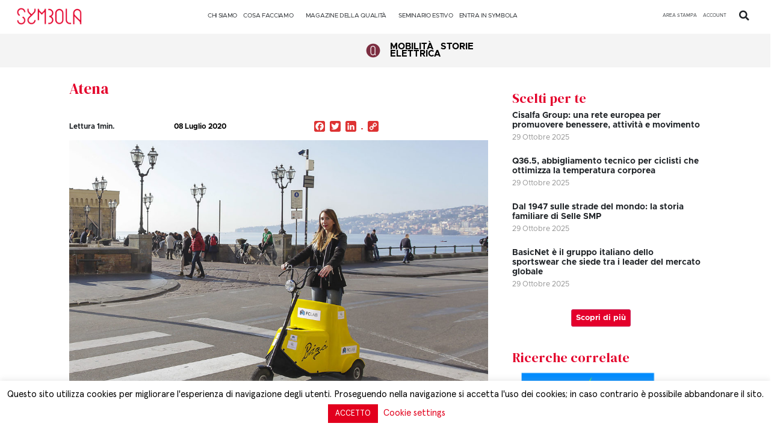

--- FILE ---
content_type: text/css
request_url: https://symbola.net/wp-content/uploads/elementor/css/post-60764.css?ver=1765971503
body_size: 1319
content:
.elementor-60764 .elementor-element.elementor-element-309d83b{--display:flex;--flex-direction:row;--container-widget-width:initial;--container-widget-height:100%;--container-widget-flex-grow:1;--container-widget-align-self:stretch;--gap:0px 0px;--flex-wrap:wrap;--overflow:hidden;--background-transition:0.3s;}.elementor-60764 .elementor-element.elementor-element-98b4e03{--display:flex;--background-transition:0.3s;}.elementor-60764 .elementor-element.elementor-element-d47cb70{--display:flex;--flex-direction:row;--container-widget-width:initial;--container-widget-height:100%;--container-widget-flex-grow:1;--container-widget-align-self:stretch;--background-transition:0.3s;--overlay-opacity:0.5;--margin-block-start:0px;--margin-block-end:5px;--margin-inline-start:0px;--margin-inline-end:0px;}.elementor-60764 .elementor-element.elementor-element-d47cb70::before, .elementor-60764 .elementor-element.elementor-element-d47cb70 > .elementor-background-video-container::before, .elementor-60764 .elementor-element.elementor-element-d47cb70 > .e-con-inner > .elementor-background-video-container::before, .elementor-60764 .elementor-element.elementor-element-d47cb70 > .elementor-background-slideshow::before, .elementor-60764 .elementor-element.elementor-element-d47cb70 > .e-con-inner > .elementor-background-slideshow::before, .elementor-60764 .elementor-element.elementor-element-d47cb70 > .elementor-motion-effects-container > .elementor-motion-effects-layer::before{--background-overlay:'';background-image:url("https://symbola.net/wp-content/uploads/2023/07/Risorsa-6.png");background-size:40% auto;}.elementor-60764 .elementor-element.elementor-element-0000bb4{--display:flex;--background-transition:0.3s;--margin-block-start:0px;--margin-block-end:0px;--margin-inline-start:0px;--margin-inline-end:0px;}.elementor-60764 .elementor-element.elementor-element-0000bb4.e-con{--flex-grow:0;--flex-shrink:0;}.elementor-60764 .elementor-element.elementor-element-640782a .elementor-heading-title{color:var( --e-global-color-9891211 );font-family:"DM Serif Display", Sans-serif;font-size:20px;font-weight:500;}.elementor-60764 .elementor-element.elementor-element-0d13ff2 .elementor-heading-title{font-family:"Metropolis regular", Sans-serif;font-size:12px;font-weight:400;}.elementor-60764 .elementor-element.elementor-element-0d13ff2 > .elementor-widget-container{margin:-5px 0px 1px 0px;}.elementor-60764 .elementor-element.elementor-element-d7a5bc8 .elementor-heading-title{font-family:"Metropolis regular", Sans-serif;font-size:12px;font-weight:400;}.elementor-60764 .elementor-element.elementor-element-d7a5bc8 > .elementor-widget-container{margin:-10px 0px 1px 0px;}.elementor-60764 .elementor-element.elementor-element-bd9d176 .elementor-heading-title{font-family:"Metropolis regular", Sans-serif;font-size:12px;font-weight:400;}.elementor-60764 .elementor-element.elementor-element-bd9d176 > .elementor-widget-container{margin:-10px 0px 1px 0px;}.elementor-60764 .elementor-element.elementor-element-3feec6c .elementor-heading-title{font-family:"Metropolis regular", Sans-serif;font-size:12px;font-weight:400;}.elementor-60764 .elementor-element.elementor-element-3feec6c > .elementor-widget-container{margin:-10px 0px 1px 0px;}.elementor-60764 .elementor-element.elementor-element-dd7d4dd{--display:flex;--background-transition:0.3s;}.elementor-60764 .elementor-element.elementor-element-dd7d4dd.e-con{--flex-grow:0;--flex-shrink:0;}.elementor-60764 .elementor-element.elementor-element-26a83b0 .elementor-heading-title{color:var( --e-global-color-9891211 );font-family:"DM Serif Display", Sans-serif;font-size:20px;font-weight:500;}.elementor-60764 .elementor-element.elementor-element-fcdb840 .elementor-heading-title{font-family:"Metropolis regular", Sans-serif;font-size:12px;font-weight:400;}.elementor-60764 .elementor-element.elementor-element-fcdb840 > .elementor-widget-container{margin:-5px 0px 1px 0px;}.elementor-60764 .elementor-element.elementor-element-ceec294 .elementor-heading-title{font-family:"Metropolis regular", Sans-serif;font-size:12px;font-weight:400;}.elementor-60764 .elementor-element.elementor-element-ceec294 > .elementor-widget-container{margin:-10px 0px 1px 0px;}.elementor-60764 .elementor-element.elementor-element-9f50a03 .elementor-heading-title{font-family:"Metropolis regular", Sans-serif;font-size:12px;font-weight:400;}.elementor-60764 .elementor-element.elementor-element-9f50a03 > .elementor-widget-container{margin:-10px 0px 1px 0px;}.elementor-60764 .elementor-element.elementor-element-e2731ff .elementor-heading-title{font-family:"Metropolis regular", Sans-serif;font-size:12px;font-weight:400;}.elementor-60764 .elementor-element.elementor-element-e2731ff > .elementor-widget-container{margin:-10px 0px 1px 0px;}.elementor-60764 .elementor-element.elementor-element-667a21f .elementor-heading-title{font-family:"Metropolis regular", Sans-serif;font-size:12px;font-weight:400;}.elementor-60764 .elementor-element.elementor-element-667a21f > .elementor-widget-container{margin:-10px 0px 1px 0px;}.elementor-60764 .elementor-element.elementor-element-e6cb469{--display:flex;--background-transition:0.3s;}.elementor-60764 .elementor-element.elementor-element-e6cb469.e-con{--flex-grow:0;--flex-shrink:0;}.elementor-60764 .elementor-element.elementor-element-cf54a19 .elementor-heading-title{color:var( --e-global-color-9891211 );font-family:"DM Serif Display", Sans-serif;font-size:20px;font-weight:500;}.elementor-60764 .elementor-element.elementor-element-6d42308 .elementor-heading-title{font-family:"Metropolis regular", Sans-serif;font-size:12px;font-weight:400;}.elementor-60764 .elementor-element.elementor-element-6d42308 > .elementor-widget-container{margin:-5px 0px 1px 0px;}.elementor-60764 .elementor-element.elementor-element-40c919c .elementor-heading-title{font-family:"Metropolis regular", Sans-serif;font-size:12px;font-weight:400;}.elementor-60764 .elementor-element.elementor-element-40c919c > .elementor-widget-container{margin:-10px 0px 1px 0px;}.elementor-60764 .elementor-element.elementor-element-12d5e07 .elementor-heading-title{font-family:"Metropolis regular", Sans-serif;font-size:12px;font-weight:400;}.elementor-60764 .elementor-element.elementor-element-12d5e07 > .elementor-widget-container{margin:-10px 0px 1px 0px;}.elementor-60764 .elementor-element.elementor-element-274546e .elementor-heading-title{font-family:"Metropolis regular", Sans-serif;font-size:12px;font-weight:400;}.elementor-60764 .elementor-element.elementor-element-274546e > .elementor-widget-container{margin:-10px 0px 1px 0px;}.elementor-60764 .elementor-element.elementor-element-1ffa485 .elementor-heading-title{font-family:"Metropolis regular", Sans-serif;font-size:12px;font-weight:400;}.elementor-60764 .elementor-element.elementor-element-1ffa485 > .elementor-widget-container{margin:-10px 0px 1px 0px;}.elementor-60764 .elementor-element.elementor-element-54f5ac1{--display:flex;--background-transition:0.3s;}.elementor-60764 .elementor-element.elementor-element-54f5ac1.e-con{--flex-grow:0;--flex-shrink:0;}.elementor-60764 .elementor-element.elementor-element-5b7c020 .elementor-heading-title{color:var( --e-global-color-9891211 );font-family:"DM Serif Display", Sans-serif;font-size:20px;font-weight:500;}.elementor-60764 .elementor-element.elementor-element-540d578 .elementor-heading-title{font-family:"Metropolis regular", Sans-serif;font-size:12px;font-weight:400;}.elementor-60764 .elementor-element.elementor-element-540d578 > .elementor-widget-container{margin:-5px 0px 1px 0px;}.elementor-60764 .elementor-element.elementor-element-ffb24e9 .elementor-heading-title{font-family:"Metropolis regular", Sans-serif;font-size:12px;font-weight:400;}.elementor-60764 .elementor-element.elementor-element-ffb24e9 > .elementor-widget-container{margin:-10px 0px 1px 0px;}.elementor-60764 .elementor-element.elementor-element-edd9610 .elementor-heading-title{font-family:"Metropolis regular", Sans-serif;font-size:12px;font-weight:400;}.elementor-60764 .elementor-element.elementor-element-edd9610 > .elementor-widget-container{margin:-10px 0px 1px 0px;}.elementor-60764 .elementor-element.elementor-element-148a9d3 .elementor-heading-title{font-family:"Metropolis regular", Sans-serif;font-size:12px;font-weight:400;}.elementor-60764 .elementor-element.elementor-element-148a9d3 > .elementor-widget-container{margin:-10px 0px 1px 0px;}.elementor-60764 .elementor-element.elementor-element-7cbe930 .elementor-heading-title{font-family:"Metropolis regular", Sans-serif;font-size:12px;font-weight:400;}.elementor-60764 .elementor-element.elementor-element-7cbe930 > .elementor-widget-container{margin:-10px 0px 1px 0px;}.elementor-60764 .elementor-element.elementor-element-efa011c .elementor-heading-title{font-family:"Metropolis regular", Sans-serif;font-size:12px;font-weight:400;}.elementor-60764 .elementor-element.elementor-element-efa011c > .elementor-widget-container{margin:-10px 0px 1px 0px;}.elementor-60764 .elementor-element.elementor-element-5917afb .elementor-heading-title{font-family:"Metropolis regular", Sans-serif;font-size:12px;font-weight:400;}.elementor-60764 .elementor-element.elementor-element-5917afb > .elementor-widget-container{margin:-10px 0px 1px 0px;}.elementor-60764 .elementor-element.elementor-element-7e726b9{--display:flex;--background-transition:0.3s;}.elementor-60764 .elementor-element.elementor-element-7e726b9.e-con{--flex-grow:0;--flex-shrink:0;}.elementor-60764 .elementor-element.elementor-element-6d87c47 .elementor-heading-title{color:var( --e-global-color-9891211 );font-family:"DM Serif Display", Sans-serif;font-size:20px;font-weight:500;}.elementor-60764 .elementor-element.elementor-element-b5db479 .elementor-heading-title{font-family:"Metropolis regular", Sans-serif;font-size:12px;font-weight:400;}.elementor-60764 .elementor-element.elementor-element-b5db479 > .elementor-widget-container{margin:-5px 0px 1px 0px;}.elementor-60764 .elementor-element.elementor-element-6287468 .elementor-heading-title{font-family:"Metropolis regular", Sans-serif;font-size:12px;font-weight:400;}.elementor-60764 .elementor-element.elementor-element-6287468 > .elementor-widget-container{margin:-10px 0px 1px 0px;}.elementor-60764 .elementor-element.elementor-element-a3686ec .elementor-heading-title{color:var( --e-global-color-9891211 );font-family:"DM Serif Display", Sans-serif;font-size:20px;font-weight:500;}.elementor-60764 .elementor-element.elementor-element-899c0fa .elementor-heading-title{font-family:"Metropolis regular", Sans-serif;font-size:12px;font-weight:400;}.elementor-60764 .elementor-element.elementor-element-899c0fa > .elementor-widget-container{margin:-5px 0px 1px 0px;}.elementor-60764 .elementor-element.elementor-element-b1f06c5{--display:flex;--background-transition:0.3s;}.elementor-60764 .elementor-element.elementor-element-b1f06c5.e-con{--flex-grow:0;--flex-shrink:0;}.elementor-60764 .elementor-element.elementor-element-770a673 .elementor-heading-title{color:var( --e-global-color-9891211 );font-family:"DM Serif Display", Sans-serif;font-size:20px;font-weight:500;}.elementor-60764 .elementor-element.elementor-element-780492d .elementor-heading-title{font-family:"Metropolis regular", Sans-serif;font-size:12px;font-weight:400;}.elementor-60764 .elementor-element.elementor-element-780492d > .elementor-widget-container{margin:-5px 0px 1px 0px;}.elementor-60764 .elementor-element.elementor-element-628aab4 .elementor-heading-title{color:var( --e-global-color-9891211 );font-family:"DM Serif Display", Sans-serif;font-size:20px;font-weight:500;}.elementor-60764 .elementor-element.elementor-element-8f5433d .elementor-heading-title{font-family:"Metropolis regular", Sans-serif;font-size:12px;font-weight:400;}.elementor-60764 .elementor-element.elementor-element-8f5433d > .elementor-widget-container{margin:-5px 0px 1px 0px;}.elementor-60764 .elementor-element.elementor-element-7454141{--display:flex;--flex-direction:row;--container-widget-width:calc( ( 1 - var( --container-widget-flex-grow ) ) * 100% );--container-widget-height:100%;--container-widget-flex-grow:1;--container-widget-align-self:stretch;--justify-content:center;--align-items:center;--gap:0px 0px;--background-transition:0.3s;}.elementor-60764 .elementor-element.elementor-element-7454141:not(.elementor-motion-effects-element-type-background), .elementor-60764 .elementor-element.elementor-element-7454141 > .elementor-motion-effects-container > .elementor-motion-effects-layer{background-color:var( --e-global-color-9891211 );}.elementor-60764 .elementor-element.elementor-element-7454141, .elementor-60764 .elementor-element.elementor-element-7454141::before{--border-transition:0.3s;}.elementor-60764 .elementor-element.elementor-element-7454141.e-con{--align-self:center;}.elementor-60764 .elementor-element.elementor-element-08c2ae6{--display:flex;--flex-direction:column;--container-widget-width:calc( ( 1 - var( --container-widget-flex-grow ) ) * 100% );--container-widget-height:initial;--container-widget-flex-grow:0;--container-widget-align-self:initial;--justify-content:center;--align-items:center;--background-transition:0.3s;}.elementor-60764 .elementor-element.elementor-element-08c2ae6.e-con{--flex-grow:0;--flex-shrink:0;}.elementor-60764 .elementor-element.elementor-element-2fa1bfe{text-align:left;color:#FFFFFF;font-family:"Metropolis regular", Sans-serif;font-size:11px;font-weight:400;line-height:14px;}.elementor-60764 .elementor-element.elementor-element-2fa1bfe.elementor-element{--align-self:flex-start;}.elementor-60764 .elementor-element.elementor-element-076a48f{--display:flex;--flex-direction:column;--container-widget-width:calc( ( 1 - var( --container-widget-flex-grow ) ) * 100% );--container-widget-height:initial;--container-widget-flex-grow:0;--container-widget-align-self:initial;--justify-content:center;--align-items:flex-start;--background-transition:0.3s;}.elementor-60764 .elementor-element.elementor-element-076a48f.e-con{--flex-grow:0;--flex-shrink:0;}.elementor-60764 .elementor-element.elementor-element-fd7a3e7{text-align:center;}.elementor-60764 .elementor-element.elementor-element-fd7a3e7 img{width:55%;}.elementor-60764 .elementor-element.elementor-element-fd7a3e7.elementor-element{--align-self:flex-start;}.elementor-60764 .elementor-element.elementor-element-71f97c8{--display:flex;--flex-direction:column;--container-widget-width:calc( ( 1 - var( --container-widget-flex-grow ) ) * 100% );--container-widget-height:initial;--container-widget-flex-grow:0;--container-widget-align-self:initial;--justify-content:center;--align-items:center;--background-transition:0.3s;}.elementor-60764 .elementor-element.elementor-element-6df2905 .elementor-repeater-item-b2326fe.elementor-social-icon{background-color:var( --e-global-color-9891211 );}.elementor-60764 .elementor-element.elementor-element-6df2905 .elementor-repeater-item-b2326fe.elementor-social-icon i{color:#FFFFFF;}.elementor-60764 .elementor-element.elementor-element-6df2905 .elementor-repeater-item-b2326fe.elementor-social-icon svg{fill:#FFFFFF;}.elementor-60764 .elementor-element.elementor-element-6df2905 .elementor-repeater-item-8d16b0a.elementor-social-icon{background-color:var( --e-global-color-9891211 );}.elementor-60764 .elementor-element.elementor-element-6df2905 .elementor-repeater-item-8d16b0a.elementor-social-icon i{color:#FFFFFF;}.elementor-60764 .elementor-element.elementor-element-6df2905 .elementor-repeater-item-8d16b0a.elementor-social-icon svg{fill:#FFFFFF;}.elementor-60764 .elementor-element.elementor-element-6df2905 .elementor-repeater-item-9941654.elementor-social-icon{background-color:var( --e-global-color-9891211 );}.elementor-60764 .elementor-element.elementor-element-6df2905 .elementor-repeater-item-9941654.elementor-social-icon i{color:#FFFFFF;}.elementor-60764 .elementor-element.elementor-element-6df2905 .elementor-repeater-item-9941654.elementor-social-icon svg{fill:#FFFFFF;}.elementor-60764 .elementor-element.elementor-element-6df2905 .elementor-repeater-item-d8aef5c.elementor-social-icon{background-color:var( --e-global-color-9891211 );}.elementor-60764 .elementor-element.elementor-element-6df2905 .elementor-repeater-item-d8aef5c.elementor-social-icon i{color:#FFFFFF;}.elementor-60764 .elementor-element.elementor-element-6df2905 .elementor-repeater-item-d8aef5c.elementor-social-icon svg{fill:#FFFFFF;}.elementor-60764 .elementor-element.elementor-element-6df2905 .elementor-repeater-item-a5ae771.elementor-social-icon{background-color:var( --e-global-color-9891211 );}.elementor-60764 .elementor-element.elementor-element-6df2905 .elementor-repeater-item-a5ae771.elementor-social-icon i{color:#FFFFFF;}.elementor-60764 .elementor-element.elementor-element-6df2905 .elementor-repeater-item-a5ae771.elementor-social-icon svg{fill:#FFFFFF;}.elementor-60764 .elementor-element.elementor-element-6df2905{--grid-template-columns:repeat(0, auto);--icon-size:15px;--grid-column-gap:20px;--grid-row-gap:0px;}.elementor-60764 .elementor-element.elementor-element-6df2905 .elementor-widget-container{text-align:center;}.elementor-60764 .elementor-element.elementor-element-6df2905 .elementor-social-icon{background-color:#FFFFFF;}.elementor-60764 .elementor-element.elementor-element-6df2905 .elementor-social-icon i{color:var( --e-global-color-9891211 );}.elementor-60764 .elementor-element.elementor-element-6df2905 .elementor-social-icon svg{fill:var( --e-global-color-9891211 );}.elementor-60764 .elementor-element.elementor-element-6df2905 .elementor-icon{border-radius:20px 20px 20px 20px;}@media(min-width:768px){.elementor-60764 .elementor-element.elementor-element-0000bb4{--width:17%;}.elementor-60764 .elementor-element.elementor-element-dd7d4dd{--width:17%;}.elementor-60764 .elementor-element.elementor-element-e6cb469{--width:17%;}.elementor-60764 .elementor-element.elementor-element-54f5ac1{--width:18%;}.elementor-60764 .elementor-element.elementor-element-7e726b9{--width:14%;}.elementor-60764 .elementor-element.elementor-element-b1f06c5{--width:18%;}.elementor-60764 .elementor-element.elementor-element-08c2ae6{--width:50%;}.elementor-60764 .elementor-element.elementor-element-076a48f{--width:19.253%;}.elementor-60764 .elementor-element.elementor-element-71f97c8{--width:20%;}}@media(max-width:1024px) and (min-width:768px){.elementor-60764 .elementor-element.elementor-element-0000bb4{--width:15%;}.elementor-60764 .elementor-element.elementor-element-dd7d4dd{--width:15%;}.elementor-60764 .elementor-element.elementor-element-e6cb469{--width:13%;}.elementor-60764 .elementor-element.elementor-element-54f5ac1{--width:14.453%;}.elementor-60764 .elementor-element.elementor-element-7e726b9{--width:12%;}.elementor-60764 .elementor-element.elementor-element-b1f06c5{--width:12%;}.elementor-60764 .elementor-element.elementor-element-08c2ae6{--width:264.781px;}.elementor-60764 .elementor-element.elementor-element-076a48f{--width:169.094px;}.elementor-60764 .elementor-element.elementor-element-71f97c8{--width:44%;}}@media(max-width:1024px){.elementor-60764 .elementor-element.elementor-element-98b4e03{--gap:0px 0px;}.elementor-60764 .elementor-element.elementor-element-dd7d4dd{--margin-block-start:0px;--margin-block-end:0px;--margin-inline-start:-14px;--margin-inline-end:0px;}.elementor-60764 .elementor-element.elementor-element-e6cb469{--margin-block-start:0px;--margin-block-end:0px;--margin-inline-start:-8px;--margin-inline-end:0px;}.elementor-60764 .elementor-element.elementor-element-7e726b9{--margin-block-start:0px;--margin-block-end:0px;--margin-inline-start:-15px;--margin-inline-end:0px;}.elementor-60764 .elementor-element.elementor-element-b1f06c5{--margin-block-start:0px;--margin-block-end:0px;--margin-inline-start:20px;--margin-inline-end:0px;}.elementor-60764 .elementor-element.elementor-element-fd7a3e7{text-align:left;}.elementor-60764 .elementor-element.elementor-element-6df2905{--grid-column-gap:17px;}}@media(max-width:767px){.elementor-60764 .elementor-element.elementor-element-0000bb4{--width:150px;}.elementor-60764 .elementor-element.elementor-element-dd7d4dd{--width:150px;}.elementor-60764 .elementor-element.elementor-element-e6cb469{--width:150px;}.elementor-60764 .elementor-element.elementor-element-54f5ac1{--width:150px;}.elementor-60764 .elementor-element.elementor-element-7e726b9{--width:150px;--flex-direction:column;--container-widget-width:100%;--container-widget-height:initial;--container-widget-flex-grow:0;--container-widget-align-self:initial;}.elementor-60764 .elementor-element.elementor-element-b1f06c5{--width:150px;--flex-direction:column;--container-widget-width:100%;--container-widget-height:initial;--container-widget-flex-grow:0;--container-widget-align-self:initial;}.elementor-60764 .elementor-element.elementor-element-2fa1bfe{text-align:center;}.elementor-60764 .elementor-element.elementor-element-fd7a3e7{text-align:center;}.elementor-60764 .elementor-element.elementor-element-fd7a3e7 img{width:35%;}}/* Start Custom Fonts CSS */@font-face {
	font-family: 'Metropolis regular';
	font-style: normal;
	font-weight: normal;
	font-display: auto;
	src: url('https://symbola.net/wp-content/uploads/2025/06/Metropolis-Regular.woff') format('woff');
}
@font-face {
	font-family: 'Metropolis regular';
	font-style: normal;
	font-weight: bold;
	font-display: auto;
	src: url('https://symbola.net/wp-content/uploads/2025/06/Metropolis-Bold.woff') format('woff');
}
@font-face {
	font-family: 'Metropolis regular';
	font-style: italic;
	font-weight: normal;
	font-display: auto;
	src: url('https://symbola.net/wp-content/uploads/2025/06/Metropolis-RegularItalic.woff') format('woff');
}
@font-face {
	font-family: 'Metropolis regular';
	font-style: italic;
	font-weight: bold;
	font-display: auto;
	src: url('https://symbola.net/wp-content/uploads/2025/06/Metropolis-BoldItalic.woff') format('woff');
}
/* End Custom Fonts CSS */

--- FILE ---
content_type: text/css
request_url: https://symbola.net/wp-content/cache/wpfc-minified/butpvmd/e1pmw.css
body_size: -155
content:
@media screen and (max-width: 768px) {
.ur-frontend-form .ur-form-row {
display: -webkit-flex;
display: flex;
-webkit-flex-direction: column;
flex-direction: column; }
.ur-frontend-form .ur-form-row .ur-form-grid {
width: 100% !important;
margin-bottom: 20px; }
.ur-frontend-form .ur-form-row .ur-form-grid:nth-child(1n+2) {
border-left: 1px solid #e1e1e1; }
.ur-frontend-form .ur-form-row .ur-form-grid:last-child {
margin-bottom: 0;
border-left: 0 none; } }
@media screen and (max-width: 600px) {
#user-registration .user-registration-MyAccount-navigation ul {
display: block; }
#user-registration .user-registration-MyAccount-navigation ul .user-registration-MyAccount-navigation-link {
display: block; } }

--- FILE ---
content_type: application/javascript
request_url: https://symbola.net/wp-content/uploads/elementor/js/e-addons-query-base.min.js
body_size: 1931
content:
class eadd_animationReveal{constructor($target,$live){this.target=$target;let waypointRevOptions={offset:'100%',triggerOnce:$live};this.items=$target.find('.e-add-post-item');elementorFrontend.waypoint(this.items,this.runAnim,waypointRevOptions)}
runAnim(dir){var el=jQuery(this);var el_i=jQuery(this).index();if(dir=='down'){setTimeout(function(){el.addClass('animate')},100*el_i)}else if(dir=='up'){el.removeClass('animate')}}
upgradeItems(){this.items=$target.find('.e-add-post-item')}}
class eadd_masonry{constructor($target,$id_scope){this.target=$target;this.masonryGrid=$target.masonry({itemSelector:'.e-add-post-item-'+$id_scope,transitionDuration:0});this.isMasonryEnabled=!0;$target.data('masonry');this.masonryGrid.masonry('layout');this.masonryGrid.imagesLoaded().progress(()=>{this.masonryGrid.masonry('layout')})}
layoutMasonry(){this.masonryGrid.masonry('layout')}
instanceMasonry(){return $target.data('masonry')}
removeMasonry(){this.masonryGrid.masonry('destroy');this.isMasonryEnabled=!1}}
jQuery(window).on('elementor/frontend/init',()=>{class ElementQueryBaseHandlerClass extends elementorModules.frontend.handlers.Base{getDefaultSettings(){return{selectors:{images:'.e-add-item_image, .e-add-item_imageoricon',container:'.e-add-posts-container',containerWrapper:'.e-add-posts-wrapper',items:'.e-add-post-item',hovereffects:'.e-add-post-block.e-add-hover-effects',infiniteScroll:'.e-add-infiniteScroll'},}}
getDefaultElements(){const selectors=this.getSettings('selectors');return{$scope:this.$element,$widgetType:this.$element.data('widget_type').split('.'),$id_scope:this.getID(),$images:this.$element.find(selectors.images),$container:this.$element.find(selectors.container),$containerWrapper:this.$element.find(selectors.containerWrapper),$items:this.$element.find(selectors.items),$hovereffects:this.$element.find(selectors.hovereffects),$animationReveal:null}}
bindEvents(){this.skinPrefix=this.$element.attr('data-widget_type').split('.').pop()+'_';this.elementSettings=this.getElementSettings();let id_scope=this.elements.$id_scope,scope=this.elements.$scope,widgetType=this.getWidgetType();if(widgetType.startsWith('e-query-')||widgetType=='e-data-listing'||widgetType=='e-files'){const fitV=function(){if(jQuery(".e-add-oembed").length){jQuery(".e-add-oembed").fitVids()}}
const fitImage=($post)=>{let $imageParent=$post.find('.e-add-img'),$image=$imageParent.find('img'),image=$image[0];if(!image){return}
var imageParentRatio=$imageParent.outerHeight()/$imageParent.outerWidth(),imageRatio=image.naturalHeight/image.naturalWidth;$imageParent.toggleClass('e-add-fit-img',imageRatio<imageParentRatio)};const toggleRatio=()=>{var itemRatio=getComputedStyle(this.elements.$scope[0],':after').content;this.elements.$container.toggleClass('e-add-is_ratio',!!itemRatio.match(/\d/))}
const fitImages=()=>{toggleRatio();scope.find('.e-add-item_image,.e-add-item_imageoricon').each(function(){var _this=jQuery(this),$post=_this.find('.e-add-post-image'),$itemId=_this.data('item-id'),$image=$post.find('.e-add-img img');fitImage($post);$image.on('load',function(){fitImage($post)})})};fitV();const activeInfiniteScroll=()=>{let infscr_options={path:'.e-add-infinite-scroll-paginator__next-'+id_scope,append:'.e-add-post-item-'+id_scope,hideNav:'.e-add-infinite-scroll-paginator',status:'.e-add-page-load-status-'+id_scope,history:!1,outlayer:this.elements.$containerWrapper.data('masonry'),checkLastPage:!0};if(this.elementSettings.infiniteScroll_trigger=='button'){infscr_options.button='.e-add-view-more-button-'+id_scope;infscr_options.scrollThreshold=!1}
if(this.elementSettings.infiniteScroll_enable_history){infscr_options.history='replace'}
if(this.elementSettings.infiniteScroll_prefill){infscr_options.prefill=!0}
let name=this.$element.data('widget_type').split('.').shift();let classe='.'+name+'_'+id_scope+'__items_length';this.elements.$containerWrapper.infiniteScroll(infscr_options);this.elements.$containerWrapper.on('append.infiniteScroll',(event,body,path,items,response)=>{if(this.elementSettings.scrollreveal_effect_type){var isLive=this.elementSettings.scrollreveal_live?!1:!0;this.elements.$animationReveal=new eadd_animationReveal(this.elements.$container,isLive);fitImages();fitV()}
if(jQuery(classe).length){let lenght=this.elements.$containerWrapper.find(infscr_options.append).length;jQuery(classe).text(lenght)}
jQuery.each(items,function(index,value){jQuery(value).find('.elementor-widget').each(function(){let $scope=jQuery(this);elementorFrontend.elementsHandler.runReadyTrigger($scope)})})});if(this.elementSettings.infiniteScroll_prefill&&this.elementSettings.infiniteScroll_trigger=='button'){var $containerWrapper=this.elements.$containerWrapper;$containerWrapper.on('load.infiniteScroll',function(event,body,path,response){$containerWrapper.find(infscr_options.append).addClass('old-items')});$containerWrapper.on('append.infiniteScroll',function(event,body,path,items,response){$containerWrapper.find(infscr_options.append).not('.old-items').addClass('elementor-hidden');if(jQuery(classe).length){let lenght=$containerWrapper.find(infscr_options.append+':not(.elementor-hidden)').length;jQuery(classe).text(lenght)}
if($containerWrapper.find(infscr_options.append+'.elementor-hidden').length){jQuery(infscr_options.button).show();jQuery(infscr_options.button).prop('disabled',!1)}});jQuery(infscr_options.button).on('click',function(){$containerWrapper.find(infscr_options.append+'.elementor-hidden').removeClass('elementor-hidden');if(jQuery(classe).length){let lenght=$containerWrapper.find(infscr_options.append).length;jQuery(classe).text(lenght)}
if(!$containerWrapper.find(infscr_options.append+'.elementor-hidden').length&&jQuery(infscr_options.button).hasClass('last-click')){jQuery(infscr_options.button).hide()}});$containerWrapper.on('last.infiniteScroll',function(event,body,path){jQuery(infscr_options.button).addClass('last-click');if($containerWrapper.find(infscr_options.append).is('.elementor-hidden').length){jQuery(infscr_options.button).show();jQuery(infscr_options.button).prop('disabled',!1)}})}};if(this.elementSettings.infiniteScroll_enable){setTimeout(function(){activeInfiniteScroll()},200)}
var blocks_hoverEffects=this.elements.$hovereffects;if(blocks_hoverEffects.length){blocks_hoverEffects.each(function(i,el){jQuery(el).on("mouseenter touchstart",function(){jQuery(this).find('.e-add-hover-effect-content').removeClass('e-add-close').addClass('e-add-open')});jQuery(el).on("mouseleave touchend",function(){jQuery(this).find('.e-add-hover-effect-content').removeClass('e-add-open').addClass('e-add-close')})})}
var eAddns_MutationObserverCallback=function(mutationsList,observer){for(var mutation of mutationsList){if(mutation.type=='childList'){console.log('A child node has been added or removed.')}else if(mutation.type=='attributes'){var attribute_of_target=getComputedStyle(mutation.target,':after').content
if(attribute_of_target&&attribute_of_target!='none'){fitImages()}
if(attribute_of_target=='none'){toggleRatio()}}}};observe_eAddns_element(this.elements.$scope[0],eAddns_MutationObserverCallback);if(this.elementSettings.pagination_ajax){if(!scope.hasClass('e-pagination-ajax')){let self=this;jQuery(document).on('click','.elementor-element-'+id_scope+' nav.elementor-pagination a',function(){scope.children().animate({opacity:"0.45"},500);let href=jQuery(this).attr('href');jQuery.get(href,function(data,status){let element=jQuery(data).find(' .elementor-element-'+id_scope);scope.html(element.html());elementorFrontend.elementsHandler.runReadyTrigger(scope);if(self.elementSettings.pagination_ajax_url){window.history.pushState("","",href)}
if(self.elementSettings.pagination_ajax_top){if(scope.offset().top){jQuery('html, body').animate({scrollTop:scope.offset().top},500)}}});return!1});scope.addClass('e-pagination-ajax')}}}}
onElementChange(propertyName){this.elementSettings=this.getElementSettings();if('_skin'===propertyName){this.skinPrefix=this.$element.data('widget_type').split('.').pop()+'_'}}}
const queryBaseHandlerFront=($element)=>{elementorFrontend.elementsHandler.addHandler(ElementQueryBaseHandlerClass,{$element,})};elementorFrontend.hooks.addAction('frontend/element_ready/widget',queryBaseHandlerFront)})